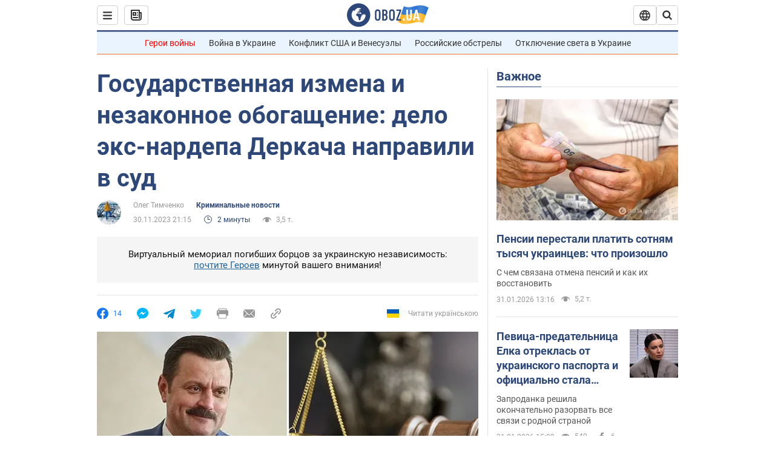

--- FILE ---
content_type: application/x-javascript; charset=utf-8
request_url: https://servicer.idealmedia.io/1418748/1?nocmp=1&sessionId=697e0bc5-0f2bc&sessionPage=1&sessionNumberWeek=1&sessionNumber=1&scale_metric_1=64.00&scale_metric_2=256.00&scale_metric_3=100.00&cbuster=1769868229582349545898&pvid=46033376-d19c-4147-9537-7349ce255d92&implVersion=11&lct=1763555100&mp4=1&ap=1&consentStrLen=0&wlid=2eaf252a-b432-4981-9424-a13ae32d8224&uniqId=03be2&niet=4g&nisd=false&evt=%5B%7B%22event%22%3A1%2C%22methods%22%3A%5B1%2C2%5D%7D%2C%7B%22event%22%3A2%2C%22methods%22%3A%5B1%2C2%5D%7D%5D&pv=5&jsv=es6&dpr=1&hashCommit=cbd500eb&apt=2023-11-30T21%3A15%3A00&tfre=3765&w=0&h=1&tl=150&tlp=1&sz=0x1&szp=1&szl=1&cxurl=https%3A%2F%2Fincident.obozrevatel.com%2Fcrime%2Fgosudarstvennaya-izmena-i-nezakonnoe-obogaschenie-delo-eks-nardepa-derkacha-napravili-v-sud.htm&ref=&lu=https%3A%2F%2Fincident.obozrevatel.com%2Fcrime%2Fgosudarstvennaya-izmena-i-nezakonnoe-obogaschenie-delo-eks-nardepa-derkacha-napravili-v-sud.htm
body_size: 835
content:
var _mgq=_mgq||[];
_mgq.push(["IdealmediaLoadGoods1418748_03be2",[
["unian.net","11983204","1","Зачем в РФ заговорили о запрете ударов по Украине - эксперт","На данный момент каких-либо заметных изменений в этом вопросе не наблюдается.","0","","","","sHdptL3B1S3vPkIBFEap5WKyPsIU9AuVxlisjzSy3lF_IflNQAcCFUhNU-7RqfNCJP9NESf5a0MfIieRFDqB_Kldt0JdlZKDYLbkLtP-Q-XHpd2iSU-s4KQMC_-WuhNa",{"i":"https://s-img.idealmedia.io/n/11983204/45x45/516x59x484x484/aHR0cDovL2ltZ2hvc3RzLmNvbS90LzQyNzAyNC8xZGE0MGQyNmI2NDFiNjMwZTNmNWMxMjZmNjY0Nzk2Yy5qcGVn.webp?v=1769868229-u3Wp1GrJ83udP8so7mtwU4npAWHPpAOF4J-qwTv77Rw","l":"https://clck.idealmedia.io/pnews/11983204/i/1298901/pp/1/1?h=sHdptL3B1S3vPkIBFEap5WKyPsIU9AuVxlisjzSy3lF_IflNQAcCFUhNU-7RqfNCJP9NESf5a0MfIieRFDqB_Kldt0JdlZKDYLbkLtP-Q-XHpd2iSU-s4KQMC_-WuhNa&utm_campaign=obozrevatel.com&utm_source=obozrevatel.com&utm_medium=referral&rid=aac3f1e3-fead-11f0-a61c-d404e6f98490&tt=Direct&att=3&afrd=296&iv=11&ct=1&gdprApplies=0&muid=q0vNY44Sgt36&st=-300&mp4=1&h2=RGCnD2pppFaSHdacZpvmnsy2GX6xlGXVu7txikoXAu9kApNTXTADCUxIDol3FKO5zpSwCTRwppme7hac-lJkcw**","adc":[],"sdl":0,"dl":"","category":"Общество Украины","dbbr":0,"bbrt":0,"type":"e","media-type":"static","clicktrackers":[],"cta":"Читати далі","cdt":"","tri":"aac3ff9f-fead-11f0-a61c-d404e6f98490","crid":"11983204"}],],
{"awc":{},"dt":"desktop","ts":"","tt":"Direct","isBot":1,"h2":"RGCnD2pppFaSHdacZpvmnsy2GX6xlGXVu7txikoXAu9kApNTXTADCUxIDol3FKO5zpSwCTRwppme7hac-lJkcw**","ats":0,"rid":"aac3f1e3-fead-11f0-a61c-d404e6f98490","pvid":"46033376-d19c-4147-9537-7349ce255d92","iv":11,"brid":32,"muidn":"q0vNY44Sgt36","dnt":2,"cv":2,"afrd":296,"consent":true,"adv_src_id":39175}]);
_mgqp();
